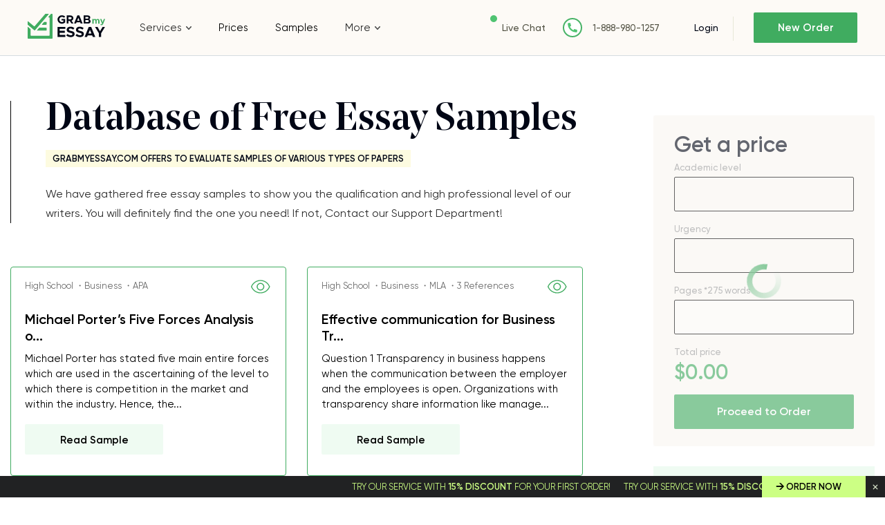

--- FILE ---
content_type: text/html; charset=UTF-8
request_url: https://www.grabmyessay.com/samples/p/92
body_size: 16086
content:
<!DOCTYPE html>
<html lang="en" xml:lang="en" xmlns="http://www.w3.org/1999/xhtml">
<head>
    
    <link rel="preload" href="/assets/fonts/NoeDisplay-Medium.woff" as="font" crossorigin="anonymous">
    
    <title>Free Essay Samples, Research Paper Outlines and Titles | GrabMyEssay - Page 92</title>
    <meta http-equiv="content-type" content="text/html; charset=utf-8" />
    <meta content="Collection of 10k+ free essay samples, outlines, and titles for students. Choose research paper, essay examples on any topic and subject, and improve your academic success! - Page 92" name="description" />    
    <link rel="canonical" href="https://www.grabmyessay.com/samples" />

            <link rel="prev" href="https://www.grabmyessay.com/samples/p/91" />
            <link rel="next" href="https://www.grabmyessay.com/samples/p/93" />
    
<style>@font-face{font-display:swap;font-family:Neo Display;font-weight:500;src:url(/assets/fonts/NoeDisplay-Medium.woff2?c998dd1a40bc63dabeca8a53913d3dc6) format("woff2"),url(/assets/fonts/NoeDisplay-Medium.woff?bbe334acbe30335c71389cdce10cca1c) format("woff")}@font-face{font-display:swap;font-family:Noe Display;font-style:italic;font-weight:400;src:url(/assets/fonts/NoeDisplay-Italic.eot?f4b32c0c56c7b0cf8d12ae7c27e4f1db);src:url(/assets/fonts/NoeDisplay-Italic.eot?f4b32c0c56c7b0cf8d12ae7c27e4f1db?#iefix) format("embedded-opentype"),url(/assets/fonts/NoeDisplay-Italic.woff2?00ff164db3ba3202d7b2f2c661654656) format("woff2"),url(/assets/fonts/NoeDisplay-Italic.woff?ea504bf1826159a8273d16925b1fbed2) format("woff"),url(/assets/fonts/NoeDisplay-Italic.ttf?5391767187c0f4db430a896d96a24e7f) format("truetype"),url(/assets/fonts/NoeDisplay-Italic.svg?71dd1f7376d3e4b5497873973d6269ba#NoeDisplay-Italic) format("svg")}@font-face{font-display:swap;font-family:Gilroy;font-weight:400;src:url(/assets/fonts/Gilroy-Regular.woff2?28dd018f86b4e9725fff85ab3e75a8f6) format("woff2"),url(/assets/fonts/Gilroy-Regular.woff?63ae8adb729861d41ce9d9c59e4ac77c) format("woff")}@font-face{font-display:swap;font-family:Gilroy;font-weight:300;src:url(/assets/fonts/Gilroy-Light.woff2?11f9585309311f01ea0b572817df7258) format("woff2"),url(/assets/fonts/Gilroy-Light.woff?aa16b84142b7870241cf7cf2f664a418) format("woff")}@font-face{font-display:swap;font-family:Gilroy;font-weight:500;src:url(/assets/fonts/Gilroy-Medium.woff2?08459a3d6c554604f67ebdc9983e73a2) format("woff2"),url(/assets/fonts/Gilroy-Medium.woff?76bf39fd855e9b097357647b04630b8b) format("woff")}@font-face{font-display:swap;font-family:Gilroy;font-style:italic;font-weight:500;src:url(/assets/fonts/Gilroy-MediumItalic.eot?19e106db47a78a5ec187717aeca8d4e8);src:url(/assets/fonts/Gilroy-MediumItalic.eot?19e106db47a78a5ec187717aeca8d4e8?#iefix) format("embedded-opentype"),url(/assets/fonts/Gilroy-MediumItalic.woff2?ff53604cd25043da19baf64f4bc2cecf) format("woff2"),url(/assets/fonts/Gilroy-MediumItalic.woff?d323d90d4ea96819951a9f4a928ba609) format("woff"),url(/assets/fonts/Gilroy-MediumItalic.ttf?e55facbdb0d0a286325ef43f2480eb07) format("truetype"),url(/assets/fonts/Gilroy-MediumItalic.svg?b4da4b78787c565a8d7a4291bf23b66c#Gilroy-MediumItalic) format("svg")}@font-face{font-display:swap;font-family:Gilroy;font-style:normal;font-weight:600;src:url(/assets/fonts/Gilroy-SemiBold.eot?067c3569eb8ccfd17606fa5cd515b8b6);src:url(/assets/fonts/Gilroy-SemiBold.eot?067c3569eb8ccfd17606fa5cd515b8b6?#iefix) format("embedded-opentype"),url(/assets/fonts/Gilroy-SemiBold.woff2?70561b455050e2a7e73ef03317b79160) format("woff2"),url(/assets/fonts/Gilroy-SemiBold.woff?b53159dea9c94f832f8033fd58a97eb4) format("woff"),url(/assets/fonts/Gilroy-SemiBold.ttf?c8d1f52f19f78071b503f8d11acd9cc1) format("truetype"),url(/assets/fonts/Gilroy-SemiBold.svg?07e85cfe6434329ae3335b4ab13dd7ef#Gilroy-SemiBold) format("svg")}#cookie_tip{display:none}*{margin:0;padding:0}*,:after,:before{box-sizing:border-box}img{max-width:100%;-o-object-fit:contain;object-fit:contain}ol,ul{list-style:none}button{-webkit-appearance:none;-moz-appearance:none;appearance:none;background:none 0 0;border:none;color:inherit;font:inherit;outline:0}button,select{cursor:pointer}select{background:#fffdfb url(/assets/img/triangle-bottom.svg?ec4a2b29f2eddcdc1cee17cf32fe8592) 95% 50% no-repeat!important;border:1px solid #000;border-radius:2px;color:#2c2c2c;font-size:15px;line-height:23px;overflow:hidden;padding:13px 40px 12px 15px;text-overflow:ellipsis;white-space:nowrap;width:100%}input,select,textarea{-webkit-appearance:none;-moz-appearance:none;appearance:none;background:none 0 0;border-radius:0;outline:0}input[type=checkbox],input[type=radio]{opacity:0;visibility:hidden}article,aside,main,nav,section{display:block}body{color:#2c2c2c;font-family:Gilroy,Arial,sans-serif;font-size:15px}.f_group{font-weight:500;margin-bottom:25px}.f_group input,.f_group textarea{background:#fffdfb;border:1px solid #000;border-radius:2px;color:#2c2c2c;font-family:Gilroy,Arial,sans-serif;font-size:15px;font-weight:400;height:50px;padding:0 15px;transition:border-color .3s;width:100%}.hidden{display:none!important}a{color:#40ac60;text-decoration:none}a:hover{text-decoration:underline}.layout{display:flex;flex-direction:column}.layout__header{flex:none;height:80px}.layout__body{display:flex;flex:1 0 auto;flex-direction:column}.layout__footer{flex:none}@media (min-width:1024px){.layout__content{flex-flow:row nowrap}.layout__side{width:280px}}@media (min-width:768px) and (max-width:1224px){.layout .layout__header{height:130px}}.label-icon{position:relative}.label-icon:before{background:url(/assets/img/best-icon.svg?47f339a53fc66448eedfc6d5d4a546a0) 50% 50% no-repeat;content:"";height:15px;margin-right:4px;top:3px;width:15px}.bg-blue,.label-icon:before{display:inline-block;position:relative}.bg-blue{background:#ebf7f7}.bg-blue,.bg-pink{color:#2c2c2c;font-size:13px;font-weight:600;line-height:16px;padding:6px 26px 4px 15px;text-transform:uppercase;z-index:1}.bg-pink{background:#fdfbe0;display:inline-block;font-family:Gilroy,Arial,sans-serif;position:relative}h1,h2,h3,h4,h5,h6{color:#000615;font-family:Neo Display,Arial,sans-serif;font-size:64px;font-weight:500}h1{font-size:28px}@media (min-width:768px){h1{font-size:45px}}@media (min-width:1024px){h1{font-size:64px}}h2{font-size:35px}@media (min-width:768px){h2{font-size:50px}}@media (min-width:1024px){h2{font-size:56px}}h3{font-size:28px}@media (min-width:768px){h3{font-size:38px}}@media (min-width:1024px){h3{font-size:44px}}h4{font-size:24px}@media (min-width:768px){h4{font-size:28px}}@media (min-width:1024px){h4{font-size:38px}}h5{font-size:22px}@media (min-width:768px){h5{font-size:26px}}@media (min-width:1024px){h5{font-size:34px}}h6{font-size:18px}@media (min-width:768px){h6{font-size:22px}}@media (min-width:1024px){h6{font-size:20px}}.container{margin:auto;max-width:1374px;padding:0 15px;width:100%}.container--fluit{max-width:100%;padding:0}.button{background:#40ac60;border:none;border-radius:2px;color:#fff!important;cursor:pointer;display:inline-block;font-family:Gilroy,Arial,sans-serif;font-size:16px;font-weight:600;height:50px;line-height:50px;text-align:center;text-decoration:none;transition:all .3s ease-out;white-space:nowrap}.button:hover{background:#5cc97d;text-decoration:none}.button--dark{background:#212223;box-shadow:0 2px 11px 0 rgba(0,0,0,.14),0 3px 1px -2px rgba(0,0,0,.12);color:#fff!important}.button--light{background:#fff;border:1px solid #212223;box-shadow:none;color:#212223!important}.button--light:hover{background:#ebf8ee}.f_group.currency .currency_check{background:#fffdfb;border:1px solid #000;border-radius:2px;flex-wrap:nowrap;padding:5px;width:100%}.f_group.currency .currency_check input{display:none}.f_group.currency .currency_check input:checked+label{background:#ddf0e2;color:#2c2c2c}.f_group.currency .currency_check label{border-radius:2px;color:#2c2c2c;cursor:pointer;float:left;line-height:19px;padding:9px 5px 10px;position:relative;text-align:center;width:20%}.f_group.currency .currency_check label:hover{color:#40ac60}.header{background:#fdfaf6;border-bottom:1px solid #d5dbe0;left:0;position:fixed;right:0;top:0;z-index:1000}.header__wrapper{align-items:center;display:flex;flex-wrap:wrap;justify-content:space-between;min-height:80px;padding:9px 15px 0;width:100%}.header__logo{order:1}.header__nav{display:flex;justify-content:center;order:5}.header__relations{order:3;padding-top:3px;width:90%}.header__cabinet,.header__enter{order:2}.header__button{display:inline-block;height:18px;margin-top:3px;order:4;position:relative;width:23px}.header__button:after,.header__button:before{background:#515142;content:"";height:2px;position:absolute;width:100%}.header__button:before{left:0;top:0}.header__button:after{bottom:0;right:0}.header__button--close:before{top:8px;transform:rotate(45deg)}.header__button--close:after{bottom:8px;transform:rotate(-45deg)}.header__button--close .header__button-line{display:none}.header__button-line{background:#515142;height:2px;position:absolute;right:0;top:8px;width:20px}@media (max-width:767px){.header__nav{background:#fdfaf6;left:0;position:absolute;right:0;top:80px;z-index:1}.header__nav--close{display:none}}@media (min-width:768px){.header__wrapper{padding:0 20px}.header__logo{order:1}.header__nav{background:#fdfaf6;bottom:-1px;display:block!important;left:0;order:4;position:absolute;right:0;transform:translateY(100%)}.header__relations{order:2;padding:0;width:auto}.header__cabinet,.header__enter{order:3}.header__button{display:none;order:5}}@media (min-width:768px) and (max-width:1224px){.header__wrapper{min-height:90px}.navigation>ul{padding:0 19px!important}.navigation>ul>li{padding:11px 0}}@media (min-width:1225px){.header__wrapper{padding:0 40px}.header__logo{order:1;width:13.47826%}.header__nav{flex-grow:1;flex-shrink:0;order:2;position:static;transform:translateY(0)}.header__relations{flex-shrink:0;margin-right:40px;order:3}.header__cabinet{flex-shrink:0;margin-right:18px;order:4}.header__enter{flex-shrink:0;margin-left:10px;order:4}.header__button{display:none;order:5}}@media (min-width:1440px){.header__relations{margin-right:112px}}.logo img{width:86px}@media (min-width:768px){.logo img{width:auto}.navigation>ul{display:flex;list-style:none;margin:0;padding:0}.navigation li{position:relative}.navigation li:hover>ul{display:block}.navigation li.drop_list:hover>i,.navigation li.drop_list:hover>span:after{transform:rotate(0)}.navigation li:last-child{margin-right:0}.navigation li a{color:#000;text-decoration:none;transition:all .3s}.navigation li a:hover{text-decoration:underline}.navigation li{margin-right:41px;padding:31px 0}.navigation li.drop_list{align-items:center;display:flex}.navigation li.drop_list i{background:url(/assets/img/toparrow.svg?16d70abbb0d1063acf7eb479b61aeada) 50% 50% no-repeat;content:"";display:inline-block;flex-shrink:0;height:5px;margin-left:6px;order:1;transform:rotate(180deg);transition:transform .3s ease-out;width:8px}.navigation li ul{background:#fff;border-left:1px solid #000;bottom:-1px;display:none;left:0;list-style:none;padding:15px 6px;position:absolute;transform:translateY(100%);width:250px}.navigation li ul li{border-radius:4px;margin-right:0;padding:10px}.navigation li ul li:hover{background:#ebf6f2}.navigation li.drop_list:first-child{position:static}.navigation li ul ul{background:#ebf6f2;border:0;bottom:auto;left:97%;min-height:100%;top:0;transform:none;width:250px}.navigation li a{word-break:break-word}}@media (max-width:767px){.navigation{text-align:center;width:100%}.navigation li,.navigation li.drop_list{border-top:1px solid #e7e7d8;padding:9px 0;transition:all .3s ease;width:100%}.navigation li.drop_list i{background:url(/assets/img/toparrow.svg?16d70abbb0d1063acf7eb479b61aeada) 50% 50% no-repeat;content:"";cursor:pointer;display:inline-block;height:20px;margin-left:6px;transform:rotate(180deg);transition:transform .3s ease-out;width:20px}.navigation li.drop_list i.open{transform:rotate(0)}.navigation li.drop_list{margin-top:-1px}.navigation li.drop_list:hover{background:0 0}.navigation a,.navigation span{align-items:center;color:#000615;display:inline-flex;font-size:16px;justify-content:center;line-height:19px;text-decoration:none}.navigation span{position:relative}.navigation li.drop_list ul{border-top:1px solid #e7e7d8}.navigation li.drop_list>a:after,.navigation li.drop_list>span:after{background:url(/assets/img/toparrow.svg?16d70abbb0d1063acf7eb479b61aeada) 50% 50% no-repeat;content:"";display:inline-block;display:none;height:5px;margin-left:6px;transform:rotate(180deg);transition:transform .3s ease-out;width:8px}.navigation li.drop_list>a,.navigation li.drop_list>span{padding-bottom:0}.navigation ul ul{display:none;margin-top:9px}.navigation li.drop_list:last-child ul{flex-direction:column}.navigation li,.navigation li.drop_list:last-child ul li{margin:0!important}.navigation li.drop_list:last-child{padding:0!important}.navigation li.drop_list:last-child ul li{padding:9px 0}.navigation li.drop_list{align-items:center;display:flex;flex-wrap:wrap;justify-content:center}.navigation li.drop_list>i{order:2}.navigation li.drop_list>a,.navigation li.drop_list>span{order:1}.navigation li.drop_list ul{flex:0 100%;order:3}}@media (min-width:1024px){.navigation li{margin-right:39px}}@media (min-width:768px) and (max-width:1224px){.navigation li a,.navigation li span{font-size:14px;font-weight:500}}@media (max-width:1024px){.navigation li,.navigation li.drop_list:last-child ul li{margin-right:25px}.navigation li ul li:hover{background:0 0}}.relations,.relations__item{align-items:center;display:flex}.relations__item{margin-right:14px;white-space:nowrap}.relations__item:last-child{margin-right:0}.relations__item--chat:before{background:#4fc371;border-radius:50%;content:"";display:inline-block;height:10px;margin-right:10px;position:relative;top:0;vertical-align:middle;width:10px}.relations__item--phone:before{background:url(/assets/img/phone-fill.svg?9de85daacf7659268e7fb01849b8ed63) 50% 50% no-repeat;content:"";display:inline-block;height:28px;margin-right:1px;vertical-align:middle;width:28px}.relations__link{color:#515142;font-size:13px;font-weight:500;text-decoration:none;white-space:nowrap}.relations__link.fz14{font-size:14px}@media (min-width:768px){.relations__item{margin-right:25px}.relations__item--chat:before{background:#4fc371;border-radius:50%;content:"";display:inline-block;height:10px;margin-right:7px;position:relative;top:-13px;vertical-align:middle;width:10px}.relations__item--phone:before{background:#fff url(/assets/img/phone-fill.svg?9de85daacf7659268e7fb01849b8ed63) 50% 50% no-repeat;border:2px solid #48b367;border-radius:50%;height:28px;margin-right:15px;width:28px}}.enter{align-items:center;display:flex;justify-content:flex-start}.enter__login{color:#000615;font-weight:500;line-height:16px;margin-right:29px;position:relative;white-space:nowrap}.enter__login,.enter__order{font-size:14px;text-decoration:none}.enter__order{background:#40ac60;border-radius:2px;box-sizing:border-box;color:#fff;display:block;font-weight:600;height:35px;line-height:35px;text-align:center;transition:all .3s ease;width:108px}.enter__order:hover{background:#5cc97d}@media (min-width:768px){.enter__order{height:44px;line-height:44px;width:130px}}@media (min-width:1024px){.enter__login{margin-right:29px;padding-right:22px}.enter__login:after{background:#e7e7d8;content:"";height:35px;position:absolute;right:0;top:-8px;width:1px}.enter__order{border-radius:2px;font-size:15px;height:44px;line-height:44px;width:150px}}.calculator{background:#fdfaf6;margin-bottom:139px;padding-top:88px}.calculator__caption{position:relative}.calculator__title{font-family:Neo Display,Arial,sans-serif;font-size:35px;font-weight:500;line-height:40px;margin-bottom:16px;max-width:200px}.calculator__subtitle,.calculator__title{color:#000615;position:relative;z-index:1}.calculator__subtitle{font-family:Gilroy,Arial,sans-serif;font-size:17px;font-weight:300;line-height:29px;max-width:170px;padding-bottom:48px}.calculator__img{background-size:cover!important;bottom:0;height:238px;position:absolute;right:-39px;width:204px}.calculator__checkbox{margin-bottom:36px;position:relative}.calculator__checkbox .calculator__input{height:0;left:0;opacity:0;position:absolute;top:0;width:0}.calculator__checkbox .calculator__input:disabled~.calculator__check,.calculator__checkbox .calculator__input:disabled~.calculator__text,.price__checkbox .price__checkbox-input:disabled~.calculator__check,.price__checkbox .price__checkbox-input:disabled~.price__checkbox-label{cursor:default;opacity:.5}.calculator__checkbox .calculator__input:checked+.calculator__check:before{display:block}.calculator__checkbox .calculator__check{background:#fffdfb;border:1px solid #000;border-radius:2px;cursor:pointer;display:inline-block;height:20px;margin-right:6px;position:relative;vertical-align:middle;width:20px}.calculator__checkbox .calculator__check:before{background:url(/assets/img/checkarrow.svg?07fc97e2ac7c446a68acf661c6c062e7) 50% 50% no-repeat;bottom:0;content:"";display:none;left:1px;position:absolute;right:0;top:0}.calculator__checkbox .calculator__text{display:inline-block;font-size:14px;vertical-align:middle}.calculator__checkbox .calculator__text span{color:#40ac60;font-weight:700}.calculator__form{background:#fff;margin:0 -15px;padding:21px 15px 0}.calculator__field{color:#999;display:inline-block;font-size:13px;line-height:1;margin-bottom:25px;vertical-align:middle;width:100%}.calculator__total{color:#40ac60;font-size:30px;font-weight:700;line-height:1}.calculator__field.pages .info-counter,.calculator__label{position:relative;top:-9px}.calculator__button{max-width:260px;width:100%}.calculator__box{display:flex;flex-direction:column}.calculator__box:last-child .calculator__field:first-child{order:2}.calculator__box:last-child .calculator__field:last-child{order:1}@media (min-width:480px){.calculator__subtitle,.calculator__title{max-width:inherit}.calculator__box{flex-flow:row wrap;justify-content:flex-start}.calculator__box:last-child .calculator__field:first-child{order:1}.calculator__box:last-child .calculator__field:last-child{order:2}.calculator__field{margin-bottom:34px;max-width:290px;padding-right:30px;width:50%}}@media (min-width:768px){.calculator{margin-bottom:110px;padding-bottom:26px;padding-top:71px}.calculator__title{font-size:50px;margin-bottom:25px;margin-right:26px}.calculator__subtitle{color:#000615;font-size:25px;font-weight:300;line-height:31px;margin-bottom:71px;padding:0}.calculator__img{bottom:auto;height:513px;right:-183px;top:109px;width:441px}.calculator__form{background:0 0;margin:0;max-width:600px;padding:0}}@media (min-width:768px) and (max-width:1224px){.calculator__wrapper{padding:0 25px}}@media (min-width:1024px){.calculator{margin-bottom:60px;padding-bottom:63px;padding-top:71px}.calculator__title{font-size:56px;line-height:1em;margin-bottom:17px}.calculator__subtitle{font-size:27px;margin-bottom:65px}.calculator__img{height:585px;right:-18%;top:-35px;width:500px}.calculator__form{max-width:850px}.calculator__field{width:33.3333333333%}}@media (min-width:1140px){.calculator__img{right:-10%}}.advantages{margin-bottom:65px}.advantages__wrap{display:flex;flex-flow:row wrap;justify-content:space-between}.advantages__side{margin-bottom:26px;padding:0 30px 0 20px;position:relative;width:100%}.advantages__side:after,.advantages__side:before{content:"";position:absolute}.advantages__side:before{background:url(/assets/img/welcome.png?337ebcc0dc7923fa1cf24a095c425c12) 50% 50% no-repeat;background-size:129px 121px;height:121px;left:-25px;top:-80px;width:129px}.advantages__side .advantages__label{margin-bottom:12px}.advantages__list{text-align:left}.advantages__item{border-bottom:1px solid #d9d9d9;color:#2c2c2c;font-size:15px;line-height:27px;padding:21px 0}.advantages__item:last-child{border-bottom:none;border-right:none}.advantages__content{padding:0 10px;position:relative;text-align:left;width:100%}.advantages__content .advantages__label{margin-bottom:20px}.advantages__title{color:#000615;font-family:Neo Display,Arial,sans-serif;font-size:28px;line-height:38px;margin-bottom:20px;text-align:left}.advantages__text{color:#2c2c2c;font-size:16px;line-height:28px;margin-bottom:40px}.advantages__button{width:260px}@media (min-width:480px){.advantages__side:before{left:50%;top:-81px;transform:translateX(-50%)}.advantages__side:after{background:#000;bottom:0;height:1px;left:50%;transform:translateX(-50%);width:20px}.advantages__side .advantages__label{left:50%;margin-bottom:43px;position:relative;transform:translateX(-50%)}.advantages__list{display:flex;margin-bottom:20px}.advantages__item{border-bottom:0;padding:9px 18px;position:relative}.advantages__item:after{background:#d9d9d9;bottom:0;content:"";height:100%;position:absolute;right:0;top:0;width:1px}}@media (min-width:768px){.advantages{display:flex;margin-bottom:70px;padding:40px 0 20px;text-align:left}.advantages__wrap{padding:0}.advantages__title{font-size:45px;line-height:52px;margin-bottom:16px;padding:0}.advantages__text{margin-bottom:30px;padding:0}.advantages__label{text-align:center}.advantages__list{display:flex;flex-flow:row wrap;justify-content:space-between;margin-bottom:44px;padding:0 10px}.advantages__item{width:33.3333333333%}.advantages__item:last-child:after{display:none}.advantages__side{margin-bottom:80px;padding:0}.advantages__content,.advantages__side{display:inline-block;position:relative;vertical-align:top}.advantages__content{padding:0 28px}.advantages__content .advantages__label{padding:4px 14px 4px 9px;position:absolute;right:0;top:-11px}}@media (min-width:1200px){.advantages{margin-bottom:110px}.advantages__side{margin:0;padding:28px 0 0 60px;width:30.20833%}.advantages__side:before{left:53px;top:-51px}.advantages__side:after{height:100%;left:auto;right:-1px;transform:none;width:1px}.advantages__side .advantages__label{left:auto;margin-bottom:13px;transform:none}.advantages__list{display:block;margin:0;padding:0 0 0 15px;width:275px}.advantages__item{border-bottom:1px solid #d9d9d9;border-right:none;padding:19px 0;width:auto}.advantages__item:first-child{padding:19px 0 23px}.advantages__item:last-child{border-bottom:none}.advantages__item:after{display:none}.advantages__content{margin-bottom:6px;padding:26px 0 0 47px;width:69.64286%}.advantages__content .advantages__label{top:43px}.advantages__title{font-size:64px;line-height:68px;margin-bottom:47px}.advantages__text{margin-bottom:48px;width:86.93694%}}.clearfix:after{clear:both;content:"";display:block}.calculator__field.f_group.resume-level{display:none}.home-calculator.loading{position:relative}.home-calculator.loading:before{background:#f8f8f8;bottom:0;content:"";display:block;left:0;opacity:.4;position:absolute;right:0;top:0;z-index:10}.home-calculator.loading:after{--_m:conic-gradient(#0000 10%,#000),linear-gradient(#000 0 0) content-box;animation:l3 1s linear infinite;aspect-ratio:1;background:#40ac60;border-radius:50%;content:"";display:block;height:50px;left:calc(50% - 25px);-webkit-mask:var(--_m);mask:var(--_m);-webkit-mask-composite:source-out;mask-composite:subtract;padding:8px;position:absolute;top:calc(50% - 25px);width:50px}@keyframes l3{to{transform:rotate(1turn)}}.getaprice__input.f_select{height:50px}.home-calculator.loading .calculator__field:not(.total_price) .calculator__item:not(.spin_edit_wrapper),.home-calculator.loading .getaprice__field:not(.pages) .getaprice__input{border:1px solid #000;border-radius:2px;height:50px}</style>
<link href="/assets/css/styles.css?id=c9776627eead6d395af9" rel="stylesheet" type="text/css" /><meta property="og:title" content="Free Essay Samples, Research Paper Outlines and Titles | GrabMyEssay" />
        <meta property="og:type" content="website">
        <meta property="og:url" content="https://www.grabmyessay.com/samples/p/92" />
                    <meta property="og:image" content="https://www.grabmyessay.com/assets/img/logo.svg" />
            <meta property="og:image:width" content="" />
            <meta property="og:image:height" content="" />
            <meta property="og:image:type" content="" />
                            <meta property="og:description" content="Collection of 10k+ free essay samples, outlines, and titles for students. Choose research paper, essay examples on any topic and subject, and improve your academic success!" />
                
        
        <meta name="twitter:card" content="summary_large_image">
        <meta property="twitter:domain" content="www.grabmyessay.com">
        <meta property="twitter:url" content="https://www.grabmyessay.com/samples/p/92">
        <meta name="twitter:title" content="Free Essay Samples, Research Paper Outlines and Titles | GrabMyEssay">
                    <meta property="twitter:description" content="Collection of 10k+ free essay samples, outlines, and titles for students. Choose research paper, essay examples on any topic and subject, and improve your academic success!" />
                            <meta property="twitter:image" content="https://www.grabmyessay.com/assets/img/logo.svg" />
            <!-- Global site tag (gtag.js) - Google Analytics -->
<script async src="https://www.googletagmanager.com/gtag/js?id=UA-57303325-1"></script>
<script>
  window.dataLayer = window.dataLayer || [];
  function gtag(){dataLayer.push(arguments);}
  gtag('js', new Date());

  gtag('config', 'UA-57303325-1');
</script>

<!-- Google tag (gtag.js) -->
<script async src="https://www.googletagmanager.com/gtag/js?id=G-6F2ZFGN0F3"></script>
<script>
  window.dataLayer = window.dataLayer || [];
  function gtag(){dataLayer.push(arguments);}
  gtag('js', new Date());

  gtag('config', 'G-6F2ZFGN0F3');
</script>
    
        <link rel="preload" href="/assets/img/content/logo.svg" as="image" >

    <meta name="viewport" content="width=device-width, initial-scale=1, maximum-scale=1, user-scalable=no">

    <link rel="apple-touch-icon" sizes="57x57" href="/assets/favicon/apple-icon-57x57.png">
    <link rel="apple-touch-icon" sizes="60x60" href="/assets/favicon/apple-icon-60x60.png">
    <link rel="apple-touch-icon" sizes="72x72" href="/assets/favicon/apple-icon-72x72.png">
    <link rel="apple-touch-icon" sizes="76x76" href="/assets/favicon/apple-icon-76x76.png">
    <link rel="apple-touch-icon" sizes="114x114" href="/assets/favicon/apple-icon-114x114.png">
    <link rel="apple-touch-icon" sizes="120x120" href="/assets/favicon/apple-icon-120x120.png">
    <link rel="apple-touch-icon" sizes="144x144" href="/assets/favicon/apple-icon-144x144.png">
    <link rel="apple-touch-icon" sizes="152x152" href="/assets/favicon/apple-icon-152x152.png">
    <link rel="apple-touch-icon" sizes="180x180" href="/assets/favicon/apple-icon-180x180.png">
    <link rel="icon" type="image/png" sizes="192x192" href="/assets/favicon/android-icon-192x192.png">
    <link rel="icon" type="image/png" sizes="32x32" href="/assets/favicon/favicon-32x32.png">
    <link rel="icon" type="image/png" sizes="96x96" href="/assets/favicon/favicon-96x96.png">
    <link rel="icon" type="image/png" sizes="16x16" href="/assets/favicon/favicon-16x16.png">
    <link rel="manifest" href="/assets/favicon/manifest.json">
    <meta name="msapplication-TileColor" content="#ffffff">
    <meta name="msapplication-TileImage" content="/assets/favicon/ms-icon-144x144.png">
    <meta name="theme-color" content="#ffffff">
    <script type="text/javascript">
  if (!Array.isArray(window.qbOptions)) {
    window.qbOptions = []
  }
  window.qbOptions.push({"baseUrl":"https://botsrv2.com","use":"MnyjZrgx5GEdv40x/a01M4EWRo8rxN9J7"});
</script>
<script type="text/javascript" src="https://static.botsrv2.com/website/js/widget2.88729a1c.min.js" integrity="sha384-/fy2iAlTAgU6cwAyhqR179ij/k5fceHmw6sdEW/ZlXyVwHuO7r5oSv3b1kaHceml" crossorigin="anonymous" defer data-no-minify="1"></script>

<script type="text/javascript">
    (function(c,l,a,r,i,t,y){
        c[a]=c[a]||function(){(c[a].q=c[a].q||[]).push(arguments)};
        t=l.createElement(r);t.async=1;t.src="https://www.clarity.ms/tag/"+i;
        y=l.getElementsByTagName(r)[0];y.parentNode.insertBefore(t,y);
    })(window, document, "clarity", "script", "kgogmb05yb");
</script> 

</head>
<body class="">
 


    <div class="cookies --hide" id="cookie_tip" style="display: none;">
      <div class="cookies__wrapper">
          <p>Tapping to Agree I hereby consent to the use of cookies, confirm that I have read <a href="/cookie-policy">Cookie Policy</a> and allow this website to collect and process my personal data in a safe and secure way</p>
          <a class="cookies__button button button--dark" id="allow-cookie">Agree</a>
      </div>
    </div>
    
    <div class="layout">
            <div class="layout__header">
            <header class="header">
                                <div class="header__wrapper container container--fluit">
                    <div class="header__logo">
                        <div class="logo">
                                                            <a class="logo__link" href="/"><img src="/assets/img/content/logo.svg" alt="logo" width="113" height="36"></a>
                                                    </div>
                    </div>
                    <div class="header__nav header__nav--close">
                        <div class="navigation">
                            <nav class="navigation__list">
                        <div class="drop_list">
                                    <span>Services</span>
                                <i></i>
                <nav>
                                                                        <div class="drop_list">
                                                                    <a href="https://www.grabmyessay.com/custom-essay">Custom Essay</a>
                                                                <i></i>
                                <nav>
                                                                                                                        <a href="https://www.grabmyessay.com/essay-writers-for-hire">Essay Writers for Hire</a>
                                                                                                                                                                <a href="https://www.grabmyessay.com/pay-for-essay">Pay For Essays</a>
                                                                                                                                                                <a href="https://www.grabmyessay.com/plagiarism-free-essays">Plagiarism Free Essays</a>
                                                                                                                                                                <a href="https://www.grabmyessay.com/business-essay-writing-service">Business Essay Writing Service</a>
                                                                                                                                                                <a href="https://www.grabmyessay.com/scholarship-essay-writing-service">Scholarship Essay Writing</a>
                                                                                                                                                                <a href="https://www.grabmyessay.com/masters-essay-writing-service">Masters Essay Writing Service</a>
                                                                                                                                                                <a href="https://www.grabmyessay.com/essay-editing-service">Essay Editing</a>
                                                                                                                                                                <a href="https://www.grabmyessay.com/persuasive-essay-writing-service">Persuasive Essay Writing Service</a>
                                                                                                            </nav>
                            </div>
                                                                                                <div class="drop_list">
                                                                    <a href="https://www.grabmyessay.com/admission-services">Admission Essay</a>
                                                                <i></i>
                                <nav>
                                                                                                                        <a href="https://www.grabmyessay.com/making-personal-statement">Personal Statement Writing Service</a>
                                                                                                            </nav>
                            </div>
                                                                                                                                <a href="https://www.grabmyessay.com/college-paper">College Paper Writing</a>
                                                                                                                                                            <a href="https://www.grabmyessay.com/coursework-writing-help">Coursework Writing</a>
                                                                                                                            <div class="drop_list">
                                                                    <a href="https://www.grabmyessay.com/dissertation-writing">Dissertation Writing</a>
                                                                <i></i>
                                <nav>
                                                                                                                        <a href="https://www.grabmyessay.com/dissertation-editing-service">Dissertation Editing</a>
                                                                                                                                                                <a href="https://www.grabmyessay.com/write-my-dissertation">Write My Dissertation</a>
                                                                                                            </nav>
                            </div>
                                                                                                                                <a href="https://www.grabmyessay.com/essays-for-sale">Essays for Sale</a>
                                                                                                                            <div class="drop_list">
                                                                    <a href="https://www.grabmyessay.com/research-papers">Research Papers Writing</a>
                                                                <i></i>
                                <nav>
                                                                                                                        <a href="https://www.grabmyessay.com/buy-a-research-paper">Buy Research Paper</a>
                                                                                                                                                                <a href="https://www.grabmyessay.com/research-paper-assistance">Research Paper Help</a>
                                                                                                                                                                <a href="https://www.grabmyessay.com/pay-for-research-paper">Pay For Research Paper</a>
                                                                                                                                                                <a href="https://www.grabmyessay.com/write-my-research-paper">Write My Research Paper</a>
                                                                                                                                                                <a href="https://www.grabmyessay.com/research-paper-editing-service">Research Paper Editing</a>
                                                                                                                                                                <a href="https://www.grabmyessay.com/write-my-philosophy-research-paper">Write My Philosophy Research Paper</a>
                                                                                                            </nav>
                            </div>
                                                                                                <div class="drop_list">
                                                                    <a href="https://www.grabmyessay.com/assignment-writing-services">Assignment Writing Services</a>
                                                                <i></i>
                                <nav>
                                                                                                                        <a href="https://www.grabmyessay.com/write-my-assignment">Write My Assignment</a>
                                                                                                            </nav>
                            </div>
                                                            </nav>
            </div>
                                                <a href="https://www.grabmyessay.com/prices">Prices</a>
                                                            <a href="https://www.grabmyessay.com/samples">Samples</a>
                                            <div class="drop_list">
                                    <span>More</span>
                                <i></i>
                <nav>
                                                                                                        <a href="https://www.grabmyessay.com/conclusion-generator">Conclusion Generator</a>
                                                                                                                                                            <a href="https://www.grabmyessay.com/paraphrasing-tool">Paraphrasing Tool</a>
                                                                                                                                                            <a href="https://www.grabmyessay.com/essay-maker">Essay Maker</a>
                                                                                                                                                            <a href="https://www.grabmyessay.com/extras">Extras</a>
                                                                                                                                                            <a href="https://www.grabmyessay.com/faq">FAQ</a>
                                                                                                                                                            <a href="https://www.grabmyessay.com/testimonials">Testimonials</a>
                                                                                                                                                            <a href="https://www.grabmyessay.com/blog">Blog</a>
                                                                                                                                                            <a href="https://www.grabmyessay.com/contacts">Contact us</a>
                                                                                                                                                            <a href="https://www.grabmyessay.com/how-it-works">How It Works</a>
                                                                                                                                                            <a href="https://www.grabmyessay.com/about-us">About us</a>
                                                                                                                                                            <a href="https://www.grabmyessay.com/discounts">Discounts</a>
                                                                                        </nav>
            </div>
            </nav>                        </div>
                    </div>
                    <div class="header__relations">
                        <div class="relations">
                            <div class="relations__item relations__item--chat">
                                <a class="relations__link fz14 callchat" href="#">Live Chat</a>
                                                            </div>
                            <div class="relations__item relations__item--phone">
                                <a class="relations__link" href="tel:1-888-980-1257">1-888-980-1257</a>
                            </div>
                        </div>
                    </div>
    
                    <div class="header__enter" id="header_menu">
                        <div class="enter">
                            <div class="enter__item"><a class="enter__login" href="https://www.grabmyessay.com/account/login" data-test="signIn">Login</a></div>
                            <div class="enter__item"><a class="enter__order" href="https://www.grabmyessay.com/order">New Order</a></div>
                        </div>
                    </div>
                    <a class="header__button" href="#"><span class="header__button-line"></span></a>
                </div>
            </header>
        </div>
    
<div class="layout__body">
    <div class="layout__content">
        <main class="layout__main">

            <!-- box-->
                            <div class="box">
                    <div class="box__content">
                        <div class="samples">
  <div class="samples__header">
    <h1 class="samples__title">Database of Free Essay Samples</h1>
    <div class="samples__label">GRABMYESSAY.COM OFFERS TO EVALUATE SAMPLES OF VARIOUS TYPES OF PAPERS</div>
    <div class="samples__text">We have gathered free essay samples to show you the qualification and high professional level of our writers. You will definitely find the one you need! If not, Contact our Support Department!</div>
  </div>
        <div class="samples__list">
            <div class="samples__wrapper">
            <div class="samples__item">
                <div class="samples__info">
                    <div class="samples__info-text">
                        High School
                        ・Business
                        ・APA
                        
                    </div>
                    <div class="samples__info-eye"></div>
                </div>
                <div class="samples__name" data-test="sample-name">Michael Porter’s Five Forces Analysis o...</div>
                <div class="samples__description">Michael Porter has stated five main entire forces which are used in the ascertaining of the level to which there is competition in the market and within the industry. Hence, the...</div>
                <a href="https://www.grabmyessay.com/samples/michael-porters-five-forces-analysis-of-market-competition" class="samples__button button">Read Sample</a>
            </div>
        </div>
            <div class="samples__wrapper">
            <div class="samples__item">
                <div class="samples__info">
                    <div class="samples__info-text">
                        High School
                        ・Business
                        ・MLA
                        ・3 References
                    </div>
                    <div class="samples__info-eye"></div>
                </div>
                <div class="samples__name" data-test="sample-name">Effective communication for Business Tr...</div>
                <div class="samples__description">Question 1

Transparency in business happens when the communication between the employer and the employees is open. Organizations with transparency share information like manage...</div>
                <a href="https://www.grabmyessay.com/samples/effective-communication-for-business-transparency" class="samples__button button">Read Sample</a>
            </div>
        </div>
            <div class="samples__wrapper">
            <div class="samples__item">
                <div class="samples__info">
                    <div class="samples__info-text">
                        High School
                        ・Business
                        ・APA
                        ・2 References
                    </div>
                    <div class="samples__info-eye"></div>
                </div>
                <div class="samples__name" data-test="sample-name">Credit and Debit of accounts</div>
                <div class="samples__description">The business transactions are taken down in two columns; the credit is on the right-hand side, while the debit is on the left-hand side. A debit record means that the firm&#39;s...</div>
                <a href="https://www.grabmyessay.com/samples/credit-and-debit-of-accounts" class="samples__button button">Read Sample</a>
            </div>
        </div>
            <div class="samples__wrapper">
            <div class="samples__item">
                <div class="samples__info">
                    <div class="samples__info-text">
                        High School
                        ・Business
                        ・MLA
                        
                    </div>
                    <div class="samples__info-eye"></div>
                </div>
                <div class="samples__name" data-test="sample-name">Proper Business plans for success</div>
                <div class="samples__description">Business is one of the most essential factors of any current economy. Getting into a business as a newling is not trivial since it calls for some strategic and skillful plans to...</div>
                <a href="https://www.grabmyessay.com/samples/proper-business-plans-for-success" class="samples__button button">Read Sample</a>
            </div>
        </div>
            <div class="samples__wrapper">
            <div class="samples__item">
                <div class="samples__info">
                    <div class="samples__info-text">
                        High School
                        ・Business
                        ・APA
                        ・5 References
                    </div>
                    <div class="samples__info-eye"></div>
                </div>
                <div class="samples__name" data-test="sample-name">Dubai and Western Culture</div>
                <div class="samples__description">The economy of Dubai and the UAE are primarily establishment on oil and natural gas revenue. Both places have been classified in the top ten countries with biggest oil reserves ...</div>
                <a href="https://www.grabmyessay.com/samples/dubai-and-western-culture" class="samples__button button">Read Sample</a>
            </div>
        </div>
            <div class="samples__wrapper">
            <div class="samples__item">
                <div class="samples__info">
                    <div class="samples__info-text">
                        High School
                        ・Business
                        ・MLA
                        
                    </div>
                    <div class="samples__info-eye"></div>
                </div>
                <div class="samples__name" data-test="sample-name">Proper telephone manners</div>
                <div class="samples__description">Prior commencement, you examined the facilities or equipment, were pleased with how suitable the room layout was and how safe a working condition it would be.

You seemed a litt...</div>
                <a href="https://www.grabmyessay.com/samples/proper-telephone-manners" class="samples__button button">Read Sample</a>
            </div>
        </div>
            <div class="samples__wrapper">
            <div class="samples__item">
                <div class="samples__info">
                    <div class="samples__info-text">
                        High School
                        ・Business
                        ・APA
                        ・6 References
                    </div>
                    <div class="samples__info-eye"></div>
                </div>
                <div class="samples__name" data-test="sample-name">Business analysis of Chipotle Mexican G...</div>
                <div class="samples__description">The idea of business clients is highly influenced by the concepts of the media. Unfavourable media coverage can be a challenge to a company&#39;s standard and invariably cause a...</div>
                <a href="https://www.grabmyessay.com/samples/business-analysis-of-chipotle-mexican-grill-crisis" class="samples__button button">Read Sample</a>
            </div>
        </div>
            <div class="samples__wrapper">
            <div class="samples__item">
                <div class="samples__info">
                    <div class="samples__info-text">
                        High School
                        ・Business
                        ・APA
                        ・2 References
                    </div>
                    <div class="samples__info-eye"></div>
                </div>
                <div class="samples__name" data-test="sample-name">Business Law and Agency</div>
                <div class="samples__description">An agent is a person that has been hired to play the function or stand in for someone else in dealing with a third party. The person being represented is most times the principa...</div>
                <a href="https://www.grabmyessay.com/samples/business-law-and-agency" class="samples__button button">Read Sample</a>
            </div>
        </div>
            <div class="samples__wrapper">
            <div class="samples__item">
                <div class="samples__info">
                    <div class="samples__info-text">
                        Freshman (College 1st year)
                        ・Finance
                        ・APA
                        ・8 References
                    </div>
                    <div class="samples__info-eye"></div>
                </div>
                <div class="samples__name" data-test="sample-name">Social Responsibility of the Commonweal...</div>
                <div class="samples__description">This report targets to view how Commonwealth Bank of Australia receives social responsibility and to highlight CSR advantages and the merits of CSR to CBA&#39;s acts and brand i...</div>
                <a href="https://www.grabmyessay.com/samples/social-responsibility-of-the-commonwealth-bank-of-australia" class="samples__button button">Read Sample</a>
            </div>
        </div>
            <div class="samples__wrapper">
            <div class="samples__item">
                <div class="samples__info">
                    <div class="samples__info-text">
                        High School
                        ・Business
                        ・APA
                        
                    </div>
                    <div class="samples__info-eye"></div>
                </div>
                <div class="samples__name" data-test="sample-name">Entrepreneurship, Business analysis, an...</div>
                <div class="samples__description">Entrepreneurship is the process of igniting, building up, and managing a new establishment which is normally a small businesses aimed to be nurtured into a larger one. The peopl...</div>
                <a href="https://www.grabmyessay.com/samples/entrepreneurship-business-analysis-and-or-management" class="samples__button button">Read Sample</a>
            </div>
        </div>
    </div>
<div class="samples__pagination">
    <div class="pagination">
        <div class="pagination_list">
            <ul>
                <li class="pagination__item pagination-prev">
                                            <a class="pagination__arrow pagination__arrow--back" href="https://www.grabmyessay.com/samples/p/91" rel="prev" data-test="prev"></a>
                                    </li>
                
                                
                                                            <li class="pagination__item">
                            <a class="pagination__link" href="https://www.grabmyessay.com/samples">1</a>
                        </li>
                                                                                <li class="pagination__item">
                            <a class="pagination__link" href="https://www.grabmyessay.com/samples/p/78">78</a>
                        </li>
                                                                                <li class="pagination__item">
                            <a class="pagination__link" href="https://www.grabmyessay.com/samples/p/79">79</a>
                        </li>
                                                                                <li class="pagination__item">
                            <a class="pagination__link" href="https://www.grabmyessay.com/samples/p/80">80</a>
                        </li>
                                                                                <li class="pagination__item">
                            <a class="pagination__link" href="https://www.grabmyessay.com/samples/p/81">81</a>
                        </li>
                                                                                <li class="pagination__item">
                            <a class="pagination__link" href="https://www.grabmyessay.com/samples/p/82">82</a>
                        </li>
                                                                                <li class="pagination__item">
                            <a class="pagination__link" href="https://www.grabmyessay.com/samples/p/83">83</a>
                        </li>
                                                                                <li class="pagination__item">
                            <a class="pagination__link" href="https://www.grabmyessay.com/samples/p/84">84</a>
                        </li>
                                                                                <li class="pagination__item">
                            <a class="pagination__link" href="https://www.grabmyessay.com/samples/p/85">85</a>
                        </li>
                                                                                <li class="pagination__item">
                            <a class="pagination__link" href="https://www.grabmyessay.com/samples/p/86">86</a>
                        </li>
                                                                                <li class="pagination__item">
                            <a class="pagination__link" href="https://www.grabmyessay.com/samples/p/87">87</a>
                        </li>
                                                                                <li class="pagination__item">
                            <a class="pagination__link" href="https://www.grabmyessay.com/samples/p/88">88</a>
                        </li>
                                                                                <li class="pagination__item">
                            <a class="pagination__link" href="https://www.grabmyessay.com/samples/p/89">89</a>
                        </li>
                                                                                <li class="pagination__item">
                            <a class="pagination__link" href="https://www.grabmyessay.com/samples/p/90">90</a>
                        </li>
                                                                                <li class="pagination__item">
                            <a class="pagination__link" href="https://www.grabmyessay.com/samples/p/91">91</a>
                        </li>
                                                                                <li class="pagination__item active">
                            <span class="pagination__current">92</span>
                        </li>
                                                                                <li class="pagination__item">
                            <a class="pagination__link" href="https://www.grabmyessay.com/samples/p/93">93</a>
                        </li>
                                                                                <li class="pagination__item">
                            <a class="pagination__link" href="https://www.grabmyessay.com/samples/p/94">94</a>
                        </li>
                                                                                <li class="pagination__item">
                            <a class="pagination__link" href="https://www.grabmyessay.com/samples/p/95">95</a>
                        </li>
                                                                                <li class="pagination__item">
                            <a class="pagination__link" href="https://www.grabmyessay.com/samples/p/96">96</a>
                        </li>
                                                                                <li class="pagination__item">
                            <a class="pagination__link" href="https://www.grabmyessay.com/samples/p/97">97</a>
                        </li>
                                                                                <li class="pagination__item">
                            <a class="pagination__link" href="https://www.grabmyessay.com/samples/p/98">98</a>
                        </li>
                                                                                <li class="pagination__item">
                            <a class="pagination__link" href="https://www.grabmyessay.com/samples/p/99">99</a>
                        </li>
                                                                                <li class="pagination__item">
                            <a class="pagination__link" href="https://www.grabmyessay.com/samples/p/100">100</a>
                        </li>
                                                                                <li class="pagination__item">
                            <a class="pagination__link" href="https://www.grabmyessay.com/samples/p/101">101</a>
                        </li>
                                                                                <li class="pagination__item">
                            <a class="pagination__link" href="https://www.grabmyessay.com/samples/p/102">102</a>
                        </li>
                                                                                <li class="pagination__item">
                            <a class="pagination__link" href="https://www.grabmyessay.com/samples/p/103">103</a>
                        </li>
                                                                                <li class="pagination__item">
                            <a class="pagination__link" href="https://www.grabmyessay.com/samples/p/104">104</a>
                        </li>
                                                                                <li class="pagination__item">
                            <a class="pagination__link" href="https://www.grabmyessay.com/samples/p/105">105</a>
                        </li>
                                                                                <li class="pagination__item">
                            <a class="pagination__link" href="https://www.grabmyessay.com/samples/p/106">106</a>
                        </li>
                                                                                <li class="pagination__item">
                            <a class="pagination__link" href="https://www.grabmyessay.com/samples/p/249">249</a>
                        </li>
                                                    
                    <li class="pagination__item pagination-next">
                                                    <a class="pagination__arrow pagination__arrow--next" href="https://www.grabmyessay.com/samples/p/93" rel="next" data-test="next"></a>
                                            </li>
            </ul>
        </div>
    </div>
</div></div>
                    </div>
                    <div class="box__side">
                                                    <div class="sticky__side">
                                                     <!-- getaprice-->
<div class="box__side">
    <div class="getaprice home-calculator discount-calculator loading sidebar_calculator">
        <input id="discount_code" type="hidden" value="GME15OFF">
        <div class="getaprice__title">Get a price </div>
                <div class="getaprice__content">
          <div class="getaprice__field f_group academic-level">
            <div class="getaprice__label f_label">Academic level</div>
            <div class="getaprice__input f_select">
                <div class="f_select swift-select-wrapper academic-select-wrapper"></div>
            </div>
          </div>
          <div class="getaprice__field f_group urgency">
            <div class="getaprice__label f_label">Urgency</div>
            <div class="getaprice__input f_select">
                <div class="f_select swift-select-wrapper urgency-select-wrapper"></div>
            </div>
          </div>
          <div class="getaprice__field f_group pages">
            <div class="getaprice__label f_label">Pages <span class="info-counter" data-test="approximately">*275 words<span></div>
            <div class="getaprice__quantity spin_edit_wrapper">
              <input class="spinner" name="pages" data-test="pages-or-words"/>
            </div>
          </div>
          
          <div class="getaprice__field f_group">
            <div class="getaprice__label f_label">Total price</div>
            <div class="getaprice__total_wrapper">
                <div class="getaprice__total">
                    <span class="symbol">$</span>
                    <span class="total">0</span>
                    <span class="cent">.00</span>
                </div>
                <div class="getaprice__total_old">
                    <span class="symbol">$</span>
                    <span class="total">0</span>
                    <span class="cent">.00</span>
                </div>
                            </div>
          </div>
        </div>
        <div class="getaprice__action">
          <a class="getaprice__button button" href="https://www.grabmyessay.com/order" id="order_button" data-test="order-now">Proceed to Order</a>
        </div>
    </div>
</div>
<!-- end getaprice-->
<div class="box__side">
    <div class="recent">
        <div class="recent__title">Related Categories</div>
        <div class="faqs recent-faq">
            <div class="faqs__content">
                                <div class="faqs__item">
                  <div class="faqs__appellation">
                    <h4 class="faqs__appellation-title">Academic levels</h4>
                    <div class="faqs__appellation-icon"></div>
                  </div>
                  <div class="faqs__value">
                                                                    <div class="faqs__inner text_holder_block">
                            <a href="https://www.grabmyessay.com/samples/category/high-school">High School</a>
                        </div>
                                                                                            <div class="faqs__inner text_holder_block">
                            <a href="https://www.grabmyessay.com/samples/category/freshman-college-1st-year">Freshman (College 1st year)</a>
                        </div>
                                                                                            <div class="faqs__inner text_holder_block">
                            <a href="https://www.grabmyessay.com/samples/category/sophomore-college-2nd-year">Sophomore (College 2nd year)</a>
                        </div>
                                                                                            <div class="faqs__inner text_holder_block">
                            <a href="https://www.grabmyessay.com/samples/category/junior-college-3rd-year">Junior (College 3rd year)</a>
                        </div>
                                                                                            <div class="faqs__inner text_holder_block">
                            <a href="https://www.grabmyessay.com/samples/category/senior-college-4th-year">Senior (College 4th year)</a>
                        </div>
                                                                                            <div class="faqs__inner text_holder_block">
                            <a href="https://www.grabmyessay.com/samples/category/masters">Master&#039;s</a>
                        </div>
                                                                                            <div class="faqs__inner text_holder_block">
                            <a href="https://www.grabmyessay.com/samples/category/doctoral">Doctoral</a>
                        </div>
                                                                                                                                                                                                                                                                                                                                                                    <div class="faqs__inner text_holder_block">
                            <a href="https://www.grabmyessay.com/samples/category/associates">Associate&#039;s</a>
                        </div>
                                                              </div>
                </div>
                                <div class="faqs__item">
                  <div class="faqs__appellation">
                    <h4 class="faqs__appellation-title">Skills</h4>
                    <div class="faqs__appellation-icon"></div>
                  </div>
                  <div class="faqs__value">
                                                                    <div class="faqs__inner text_holder_block">
                            <a href="https://www.grabmyessay.com/samples/category/literature">Literature</a>
                        </div>
                                                                                            <div class="faqs__inner text_holder_block">
                            <a href="https://www.grabmyessay.com/samples/category/mathematics">Mathematics</a>
                        </div>
                                                                                            <div class="faqs__inner text_holder_block">
                            <a href="https://www.grabmyessay.com/samples/category/healthcaremedicine">Healthcare&amp;Medicine</a>
                        </div>
                                                                                            <div class="faqs__inner text_holder_block">
                            <a href="https://www.grabmyessay.com/samples/category/history">History</a>
                        </div>
                                                                                            <div class="faqs__inner text_holder_block">
                            <a href="https://www.grabmyessay.com/samples/category/law-2">Law</a>
                        </div>
                                                                                            <div class="faqs__inner text_holder_block">
                            <a href="https://www.grabmyessay.com/samples/category/education">Education</a>
                        </div>
                                                                                            <div class="faqs__inner text_holder_block">
                            <a href="https://www.grabmyessay.com/samples/category/art">Art</a>
                        </div>
                                                                                            <div class="faqs__inner text_holder_block">
                            <a href="https://www.grabmyessay.com/samples/category/communicationsmedia">Communications&amp;Media</a>
                        </div>
                                                                                                                                        <div class="faqs__inner text_holder_block">
                            <a href="https://www.grabmyessay.com/samples/category/religion-theology">Religion &amp; Theology</a>
                        </div>
                                                                                            <div class="faqs__inner text_holder_block">
                            <a href="https://www.grabmyessay.com/samples/category/management">Management</a>
                        </div>
                                                                                            <div class="faqs__inner text_holder_block">
                            <a href="https://www.grabmyessay.com/samples/category/it-technology">IT &amp; Technology</a>
                        </div>
                                                                                            <div class="faqs__inner text_holder_block">
                            <a href="https://www.grabmyessay.com/samples/category/finance">Finance</a>
                        </div>
                                                                                            <div class="faqs__inner text_holder_block">
                            <a href="https://www.grabmyessay.com/samples/category/political-science">Political Science</a>
                        </div>
                                                                                            <div class="faqs__inner text_holder_block">
                            <a href="https://www.grabmyessay.com/samples/category/business">Business</a>
                        </div>
                                                                                            <div class="faqs__inner text_holder_block">
                            <a href="https://www.grabmyessay.com/samples/category/marketing">Marketing</a>
                        </div>
                                                                                            <div class="faqs__inner text_holder_block">
                            <a href="https://www.grabmyessay.com/samples/category/architecture">Architecture</a>
                        </div>
                                                                                            <div class="faqs__inner text_holder_block">
                            <a href="https://www.grabmyessay.com/samples/category/advertising">Advertising</a>
                        </div>
                                                                                            <div class="faqs__inner text_holder_block">
                            <a href="https://www.grabmyessay.com/samples/category/communication-strategies">Communication Strategies</a>
                        </div>
                                                                                                                                        <div class="faqs__inner text_holder_block">
                            <a href="https://www.grabmyessay.com/samples/category/public-relations">Public relations</a>
                        </div>
                                                                                            <div class="faqs__inner text_holder_block">
                            <a href="https://www.grabmyessay.com/samples/category/economics">Economics</a>
                        </div>
                                                                                            <div class="faqs__inner text_holder_block">
                            <a href="https://www.grabmyessay.com/samples/category/statistics">Statistics</a>
                        </div>
                                                                                                                                        <div class="faqs__inner text_holder_block">
                            <a href="https://www.grabmyessay.com/samples/category/movies">Movies</a>
                        </div>
                                                                                                                                        <div class="faqs__inner text_holder_block">
                            <a href="https://www.grabmyessay.com/samples/category/theatre">Theatre</a>
                        </div>
                                                                                            <div class="faqs__inner text_holder_block">
                            <a href="https://www.grabmyessay.com/samples/category/accounting">Accounting</a>
                        </div>
                                                                                            <div class="faqs__inner text_holder_block">
                            <a href="https://www.grabmyessay.com/samples/category/e-commerce">E-commerce</a>
                        </div>
                                                                                            <div class="faqs__inner text_holder_block">
                            <a href="https://www.grabmyessay.com/samples/category/investment">Investment</a>
                        </div>
                                                                                            <div class="faqs__inner text_holder_block">
                            <a href="https://www.grabmyessay.com/samples/category/logistics">Logistics</a>
                        </div>
                                                                                                                                        <div class="faqs__inner text_holder_block">
                            <a href="https://www.grabmyessay.com/samples/category/engineering">Engineering</a>
                        </div>
                                                                                            <div class="faqs__inner text_holder_block">
                            <a href="https://www.grabmyessay.com/samples/category/english">English</a>
                        </div>
                                                                                            <div class="faqs__inner text_holder_block">
                            <a href="https://www.grabmyessay.com/samples/category/nursing">Nursing</a>
                        </div>
                                                                                            <div class="faqs__inner text_holder_block">
                            <a href="https://www.grabmyessay.com/samples/category/pathogenesis-of-disease">Pathogenesis of disease</a>
                        </div>
                                                                                            <div class="faqs__inner text_holder_block">
                            <a href="https://www.grabmyessay.com/samples/category/agriculture">Agriculture</a>
                        </div>
                                                                                            <div class="faqs__inner text_holder_block">
                            <a href="https://www.grabmyessay.com/samples/category/anthropology">Anthropology</a>
                        </div>
                                                                                            <div class="faqs__inner text_holder_block">
                            <a href="https://www.grabmyessay.com/samples/category/astronomy">Astronomy</a>
                        </div>
                                                                                            <div class="faqs__inner text_holder_block">
                            <a href="https://www.grabmyessay.com/samples/category/environmental-science">Environmental Science</a>
                        </div>
                                                                                            <div class="faqs__inner text_holder_block">
                            <a href="https://www.grabmyessay.com/samples/category/geology">Geology</a>
                        </div>
                                                                                            <div class="faqs__inner text_holder_block">
                            <a href="https://www.grabmyessay.com/samples/category/geography">Geography</a>
                        </div>
                                                                                            <div class="faqs__inner text_holder_block">
                            <a href="https://www.grabmyessay.com/samples/category/biology">Biology</a>
                        </div>
                                                                                            <div class="faqs__inner text_holder_block">
                            <a href="https://www.grabmyessay.com/samples/category/chemistry">Chemistry</a>
                        </div>
                                                                                            <div class="faqs__inner text_holder_block">
                            <a href="https://www.grabmyessay.com/samples/category/physics">Physics</a>
                        </div>
                                                                                                                                        <div class="faqs__inner text_holder_block">
                            <a href="https://www.grabmyessay.com/samples/category/philosophy">Philosophy</a>
                        </div>
                                                                                            <div class="faqs__inner text_holder_block">
                            <a href="https://www.grabmyessay.com/samples/category/psychology">Psychology</a>
                        </div>
                                                                                            <div class="faqs__inner text_holder_block">
                            <a href="https://www.grabmyessay.com/samples/category/sociology">Sociology</a>
                        </div>
                                                                                            <div class="faqs__inner text_holder_block">
                            <a href="https://www.grabmyessay.com/samples/category/social-work">Social Work </a>
                        </div>
                                                                                                                                        <div class="faqs__inner text_holder_block">
                            <a href="https://www.grabmyessay.com/samples/category/criminal-justice">Criminal justice</a>
                        </div>
                                                                                                                                        <div class="faqs__inner text_holder_block">
                            <a href="https://www.grabmyessay.com/samples/category/sports">Sports</a>
                        </div>
                                                                                            <div class="faqs__inner text_holder_block">
                            <a href="https://www.grabmyessay.com/samples/category/medicine-dentistry">Medicine &amp; Dentistry</a>
                        </div>
                                                                                            <div class="faqs__inner text_holder_block">
                            <a href="https://www.grabmyessay.com/samples/category/government">Government</a>
                        </div>
                                                              </div>
                </div>
                                <div class="faqs__item">
                  <div class="faqs__appellation">
                    <h4 class="faqs__appellation-title">Paper formats</h4>
                    <div class="faqs__appellation-icon"></div>
                  </div>
                  <div class="faqs__value">
                                                                    <div class="faqs__inner text_holder_block">
                            <a href="https://www.grabmyessay.com/samples/category/mla">MLA</a>
                        </div>
                                                                                            <div class="faqs__inner text_holder_block">
                            <a href="https://www.grabmyessay.com/samples/category/apa">APA</a>
                        </div>
                                                                                            <div class="faqs__inner text_holder_block">
                            <a href="https://www.grabmyessay.com/samples/category/chicago">Chicago</a>
                        </div>
                                                                                            <div class="faqs__inner text_holder_block">
                            <a href="https://www.grabmyessay.com/samples/category/harvard">Harvard</a>
                        </div>
                                                                                            <div class="faqs__inner text_holder_block">
                            <a href="https://www.grabmyessay.com/samples/category/turabian-with-footnotes">Turabian with footnotes</a>
                        </div>
                                                              </div>
                </div>
                                <div class="faqs__item">
                  <div class="faqs__appellation">
                    <h4 class="faqs__appellation-title">Urgency types</h4>
                    <div class="faqs__appellation-icon"></div>
                  </div>
                  <div class="faqs__value">
                                                                    <div class="faqs__inner text_holder_block">
                            <a href="https://www.grabmyessay.com/samples/category/14-days">14 days</a>
                        </div>
                                                                                            <div class="faqs__inner text_holder_block">
                            <a href="https://www.grabmyessay.com/samples/category/10-days">10 days</a>
                        </div>
                                                                                            <div class="faqs__inner text_holder_block">
                            <a href="https://www.grabmyessay.com/samples/category/7-days">7 days</a>
                        </div>
                                                                                            <div class="faqs__inner text_holder_block">
                            <a href="https://www.grabmyessay.com/samples/category/6-days">6 days</a>
                        </div>
                                                                                            <div class="faqs__inner text_holder_block">
                            <a href="https://www.grabmyessay.com/samples/category/5-days">5 days</a>
                        </div>
                                                                                            <div class="faqs__inner text_holder_block">
                            <a href="https://www.grabmyessay.com/samples/category/4-days">4 days</a>
                        </div>
                                                                                            <div class="faqs__inner text_holder_block">
                            <a href="https://www.grabmyessay.com/samples/category/3-days">3 days</a>
                        </div>
                                                                                            <div class="faqs__inner text_holder_block">
                            <a href="https://www.grabmyessay.com/samples/category/48-hours">48 hours</a>
                        </div>
                                                                                            <div class="faqs__inner text_holder_block">
                            <a href="https://www.grabmyessay.com/samples/category/24-hours">24 hours</a>
                        </div>
                                                                                            <div class="faqs__inner text_holder_block">
                            <a href="https://www.grabmyessay.com/samples/category/18-hours">18 hours</a>
                        </div>
                                                                                            <div class="faqs__inner text_holder_block">
                            <a href="https://www.grabmyessay.com/samples/category/12-hours">12 hours</a>
                        </div>
                                                                                            <div class="faqs__inner text_holder_block">
                            <a href="https://www.grabmyessay.com/samples/category/8-hours">8 hours</a>
                        </div>
                                                                                            <div class="faqs__inner text_holder_block">
                            <a href="https://www.grabmyessay.com/samples/category/6-hours">6 hours</a>
                        </div>
                                                                                                                                                                                                                                <div class="faqs__inner text_holder_block">
                            <a href="https://www.grabmyessay.com/samples/category/3-hours">3 hours</a>
                        </div>
                                                              </div>
                </div>
                                <div class="faqs__item">
                  <div class="faqs__appellation">
                    <h4 class="faqs__appellation-title">Assignment types</h4>
                    <div class="faqs__appellation-icon"></div>
                  </div>
                  <div class="faqs__value">
                                                                    <div class="faqs__inner text_holder_block">
                            <a href="https://www.grabmyessay.com/samples/category/essay">Essay</a>
                        </div>
                                                                                            <div class="faqs__inner text_holder_block">
                            <a href="https://www.grabmyessay.com/samples/category/research-paper">Research Paper</a>
                        </div>
                                                                                            <div class="faqs__inner text_holder_block">
                            <a href="https://www.grabmyessay.com/samples/category/term-paper">Term Paper</a>
                        </div>
                                                                                                                                        <div class="faqs__inner text_holder_block">
                            <a href="https://www.grabmyessay.com/samples/category/dissertation">Dissertation</a>
                        </div>
                                                                                                                                                                                                                                                                                                                                                                                                                                                            <div class="faqs__inner text_holder_block">
                            <a href="https://www.grabmyessay.com/samples/category/movie-review">Movie Review</a>
                        </div>
                                                                                            <div class="faqs__inner text_holder_block">
                            <a href="https://www.grabmyessay.com/samples/category/research-summary">Research Summary</a>
                        </div>
                                                                                                                                        <div class="faqs__inner text_holder_block">
                            <a href="https://www.grabmyessay.com/samples/category/dissertation-chapter-abstract">Dissertation Chapter - Abstract</a>
                        </div>
                                                                                                                                                                                                                                                                                                                        <div class="faqs__inner text_holder_block">
                            <a href="https://www.grabmyessay.com/samples/category/multiple-choice-questions-non-time-framed">Multiple Choice Questions (Non-time-framed)</a>
                        </div>
                                                                                            <div class="faqs__inner text_holder_block">
                            <a href="https://www.grabmyessay.com/samples/category/case-study">Case Study</a>
                        </div>
                                                                                                                                        <div class="faqs__inner text_holder_block">
                            <a href="https://www.grabmyessay.com/samples/category/article">Article</a>
                        </div>
                                                                                            <div class="faqs__inner text_holder_block">
                            <a href="https://www.grabmyessay.com/samples/category/article-critique">Article Critique</a>
                        </div>
                                                                                            <div class="faqs__inner text_holder_block">
                            <a href="https://www.grabmyessay.com/samples/category/annotated-bibliography">Annotated bibliography</a>
                        </div>
                                                                                                                                        <div class="faqs__inner text_holder_block">
                            <a href="https://www.grabmyessay.com/samples/category/calculation">Calculation</a>
                        </div>
                                                                                                                                                                                                                                                                                                                                                                                                                <div class="faqs__inner text_holder_block">
                            <a href="https://www.grabmyessay.com/samples/category/news-article">News Article</a>
                        </div>
                                                                                                                                                                                                                                                                            <div class="faqs__inner text_holder_block">
                            <a href="https://www.grabmyessay.com/samples/category/book-review">Book review</a>
                        </div>
                                                                                                                                        <div class="faqs__inner text_holder_block">
                            <a href="https://www.grabmyessay.com/samples/category/multiple-choice-questions-time-framed">Multiple Choice Questions (Time-framed)</a>
                        </div>
                                                                                                                                                                                                                                                                                                                                                                                                                                                                                                                                                                                                <div class="faqs__inner text_holder_block">
                            <a href="https://www.grabmyessay.com/samples/category/outline">Outline</a>
                        </div>
                                                                                                                                                                                                                                                                                                                                                                                                                                                                                                                                                                  </div>
                </div>
                            </div>
        </div>
    </div>
</div>
<div class="box__side">
    <div class="prices">
        <h3 class="prices__title">Prices that are easy on your wallet</h3>
        <div class="prices__data">
          <div class="prices__text">
            <p>Our experts are ready to do  an excellent job starting at <span>$14.99</span> per page</p>
          </div>
          <div class="prices__field">
                        <a href="https://www.grabmyessay.com/prices" class="prices__button button button--dark">Continue</a>
          </div>
        </div>
    </div>
</div>
<!-- notice-->
  <div class="box__side">
      <div class="notice">
        <div class="notice__title">What Clients Say About Us</div>
        <div class="notice__rating"><span>Our Customers Rated Us</span><span><b>Great
    
            <!-- rate-->
            <div class="rate">
                                      <div class="rate__item  active  "></div>
                                      <div class="rate__item  active  "></div>
                                      <div class="rate__item  active  "></div>
                                      <div class="rate__item  active  "></div>
                                      <div class="rate__item  "></div>
                              </div>
            <!-- end rate-->
            4.8</b></span><span>Out of 5 Based on <em>357 Reviews</em></span>
        </div>
        <div class="notice__content">
          <div class="notice__list">
              
                                                            <div class="notice__item">
                  <div class="notice__top">
                    <div class="notice__quote"></div>
                    <div class="notice__ratio">
        
                      <!-- ratio-->
                      <div class="ratio">
                                                      <div class="ratio__item  active  "></div>
                                                      <div class="ratio__item  active  "></div>
                                                      <div class="ratio__item  active  "></div>
                                                      <div class="ratio__item  active  "></div>
                                                      <div class="ratio__item  active  "></div>
                                                </div>
                      <!-- end ratio-->
                      
                    </div>
                  </div>
                  <div class="notice__text">I did not know how to cope with my term paper, because the topic was too difficult and specific. I ordered this assignment here but I was not expecting much. When I received it I was shocked: the paper was really great. Thanks a lot to your writers and support.</div>
                  <div class="notice__bottom"><span>Mary, </span></div>
                  <div class="notice__bottom">Term Paper, English Language, 18 pages, 14 days, PhD</div>
                </div>
                                                           <div class="notice__item">
                  <div class="notice__top">
                    <div class="notice__quote"></div>
                    <div class="notice__ratio">
        
                      <!-- ratio-->
                      <div class="ratio">
                                                      <div class="ratio__item  active  "></div>
                                                      <div class="ratio__item  active  "></div>
                                                      <div class="ratio__item  active  "></div>
                                                      <div class="ratio__item  active  "></div>
                                                      <div class="ratio__item  active  "></div>
                                                </div>
                      <!-- end ratio-->
                      
                    </div>
                  </div>
                  <div class="notice__text">I want to say thanks to your support. They are really great. I had millions of questions and they explained me everything! This is totally cool service.</div>
                  <div class="notice__bottom"><span>Anwar, </span></div>
                  <div class="notice__bottom">Coursework, Geography, 4 pages, 8 hours, Sophomore</div>
                </div>
                                                           <div class="notice__item">
                  <div class="notice__top">
                    <div class="notice__quote"></div>
                    <div class="notice__ratio">
        
                      <!-- ratio-->
                      <div class="ratio">
                                                      <div class="ratio__item  active  "></div>
                                                      <div class="ratio__item  active  "></div>
                                                      <div class="ratio__item  active  "></div>
                                                      <div class="ratio__item  active  "></div>
                                                      <div class="ratio__item  active  "></div>
                                                </div>
                      <!-- end ratio-->
                      
                    </div>
                  </div>
                  <div class="notice__text">I was always afraid of using such services because I doubted about the quality you provide. To my surprise, I was wrong. I received the research paper of excellent quality. Thank you!</div>
                  <div class="notice__bottom"><span>Rachel, </span></div>
                  <div class="notice__bottom">Research Paper, Literature, 6 pages, 24 hours, Freshman</div>
                </div>
                                                           <div class="notice__item">
                  <div class="notice__top">
                    <div class="notice__quote"></div>
                    <div class="notice__ratio">
        
                      <!-- ratio-->
                      <div class="ratio">
                                                      <div class="ratio__item  active  "></div>
                                                      <div class="ratio__item  active  "></div>
                                                      <div class="ratio__item  active  "></div>
                                                      <div class="ratio__item  active  "></div>
                                                      <div class="ratio__item  active  "></div>
                                                </div>
                      <!-- end ratio-->
                      
                    </div>
                  </div>
                  <div class="notice__text">I was in the bad mood as I had problems in my personal life and did not want to do anything. My friend advised me to use this service and I agreed. After receiving my coursepaper my mood extremely changed: the work was so great that I could not stay sad. Great job, thanks!</div>
                  <div class="notice__bottom"><span>Betty, </span></div>
                  <div class="notice__bottom">Coursework, World History, 13 pages, 18 hours, Senior</div>
                </div>
                                                           <div class="notice__item">
                  <div class="notice__top">
                    <div class="notice__quote"></div>
                    <div class="notice__ratio">
        
                      <!-- ratio-->
                      <div class="ratio">
                                                      <div class="ratio__item  active  "></div>
                                                      <div class="ratio__item  active  "></div>
                                                      <div class="ratio__item  active  "></div>
                                                      <div class="ratio__item  active  "></div>
                                                      <div class="ratio__item  active  "></div>
                                                </div>
                      <!-- end ratio-->
                      
                    </div>
                  </div>
                  <div class="notice__text">I am studying and working at the same time and it is difficult to cope with university assignments as I am very tired after the work day. You service is a salvation for me as it helps to do everything on time. I am really happy about it. Wish you everything the best! Especially my lovely writer 109!</div>
                  <div class="notice__bottom"><span>Desmond, </span></div>
                  <div class="notice__bottom">Coursework, Religion, 11 pages, 7 days, Master&#039;s</div>
                </div>
                                                           <div class="notice__item">
                  <div class="notice__top">
                    <div class="notice__quote"></div>
                    <div class="notice__ratio">
        
                      <!-- ratio-->
                      <div class="ratio">
                                                      <div class="ratio__item  active  "></div>
                                                      <div class="ratio__item  active  "></div>
                                                      <div class="ratio__item  active  "></div>
                                                      <div class="ratio__item  active  "></div>
                                                      <div class="ratio__item  active  "></div>
                                                </div>
                      <!-- end ratio-->
                      
                    </div>
                  </div>
                  <div class="notice__text">My GPA is 4.0 and I’ve always been doing everything myself, but there is a class which I was about to fail thus my GPA would decrease first time in so many years. I ordered few assignments to be completed with GrabMyEssay.com and you did a great job! Thanks to you I still remain one of the best students on campus.</div>
                  <div class="notice__bottom"><span>Rosalinda, </span></div>
                  <div class="notice__bottom">Essay, Politics, 8 pages, 5 days, Junior</div>
                </div>
           
          </div>
        </div>
        <div class="notice__arrows">
          <div class="notice__arrow notice__arrow--prev"></div>
          <div class="notice__arrow notice__arrow--next"></div>
        </div>
      </div>
  </div>
  <!-- end notice-->                                                    </div>
                                            </div>
                </div>
                        <!-- end box-->

            
<section class="safe">
  <div class="safe__wrapper">
    <h3 class="safe__title">We at GrabMyEssay.com</h3>
    <p class="safe__text">work according to the General Data Protection Regulation (GDPR), which means you have the control over your personal data.
All payment transactions go through a secure online payment system, thus your Billing information is not stored, saved or available to the Company in any way.
Additionally, we guarantee confidentiality and anonymity all throughout your cooperation with our Company.</p>
  </div>
</section>        </main>
    </div>
</div>

<div class="widget_promo">
    <div class="promo__wrapper">
        <div class="promo__info">
            <p>
                Try our service with <b>15% Discount</b> for your first order!
                <i>
                &emsp;
                Try our service with <b>15% Discount</b> for your first order!
                &emsp;
                Try our service with <b>15% Discount</b> for your first order!
                &emsp;
                </i>
            </p>
        </div>
        <a class="promo__button" href="https://www.grabmyessay.com/order?coupon=GME15OFF">Order Now</a>
        <a class="promo__close" data-test="promo-close" href="javascript: void(0)"></a>
    </div>
</div><div class="popups modal fade modal1" id="subscribers_success">
    <div class="popups__dialog" role="document">
        <div class="popups__content">
            <button class="close" type="button" data-dismiss="modal" aria-label="Close"><span aria-hidden="true">×</span></button>
            <div class="popups__body">
                <div class="popups__title">Thank you for subscription!</div>
            </div>
        </div>
    </div>
</div>
<div class="layout__footer">
        <!-- footer-->
        <footer class="footer">
            <div class="footer__top">
                <div class="container">
                    <div class="footer__logo">
                        <div class="logo">
                                                            <a class="logo__link" href="/"><img src="/assets/img/content/logo.svg" alt="logo"></a>
                                                    </div>
                    </div>
                    <div class="footer__contact">
                        <div class="footer__contact-title">Contact Info</div>
                        <a class="footer__contact-link" href="tel:1-888-980-1257">1-888-980-1257</a>
                        <a class="footer__contact-link" href="/cdn-cgi/l/email-protection#ed9e989d9d829f99ad8a9f8c8f8094889e9e8c94c38e8280"><span class="__cf_email__" data-cfemail="f685838686998482b6918497949b8f938585978fd895999b">[email&#160;protected]</span></a>
                        <div class="footer__social">
                            <ul class="social">
                                <li class="social__item"><a class="social__link social__link--facebook" href="https://www.facebook.com/grabmyessay"></a></li>
                                <li class="social__item"><a class="social__link social__link--twitter" href="https://twitter.com/grabmyessay"></a></li>
                            </ul>
                        </div>
                    </div>
                </div>
            </div>
            <div class="footer__center">
                <div class="container">
                    <div class="footer_new_block">
                        <div class="footer__block-title"></div>
                        <div class="footer__block-text"></div>
                    </div>
                    <div class="footer__menu">
                        <nav class="footer__wrap"><a href="https://www.grabmyessay.com/terms-of-use" rel="nofollow" data-id="30">Terms of Use</a>
<a href="https://www.grabmyessay.com/money-back-guarantee" rel="nofollow" data-id="33">Money Back Guarantee</a>
<a href="https://www.grabmyessay.com/cookie-policy" rel="nofollow" data-id="40">Cookie Policy</a>
<a href="https://www.grabmyessay.com/privacy-policy" rel="nofollow" data-id="112">Privacy Policy</a>
</nav>                        <div class="footer__submenu">
                            <nav class="footer__list"><a href="https://www.grabmyessay.com/do-my-homework" data-id="363">Do My Homework</a>
<a href="https://www.grabmyessay.com/creating-lab-report" data-id="384">Write My Lab Report</a>
<a href="https://www.grabmyessay.com/rewriting" data-id="293">Rewrite My Essay</a>
<a href="https://www.grabmyessay.com/proofreading" data-id="294">Proofread My Essay</a>
<a href="https://www.grabmyessay.com/mba-essay-writing-service" data-id="359">MBA Essay Writing Service</a>
<a href="https://www.grabmyessay.com/fast-essay-writing" data-id="392">Fast Essay Writing</a>
<a href="https://www.grabmyessay.com/academic-ghostwriting" data-id="371">Academic Ghostwriting</a>
<a href="https://www.grabmyessay.com/case-study-help" data-id="387">Case Study Help</a>
<a href="https://www.grabmyessay.com/economics-essay-writing-service" data-id="401">Economics Essay Writing Service</a>
<a href="https://www.grabmyessay.com/argumentative-essay-writing-service" data-id="400">Buy Argumentative Essay</a>
<a href="https://www.grabmyessay.com/write-my-thesis" data-id="378">Write My Thesis</a>
<a href="https://www.grabmyessay.com/annotated-bibliography" data-id="383">Annotated Bibliography Writing</a>
<a href="https://www.grabmyessay.com/apa-paper-writing-service" data-id="385">APA Paper Writing Service</a>
<a href="https://www.grabmyessay.com/article-review-writing-service" data-id="399">Article Review Writing Service</a>
<a href="https://www.grabmyessay.com/capstone-project-writing-service" data-id="362">Capstone Project Writing Service</a>
<a href="https://www.grabmyessay.com/case-study-writing-service" data-id="373">Case Study Writing Service</a>
<a href="https://www.grabmyessay.com/law-essay-writing-service" data-id="342">Law Essay Writing Service</a>
<a href="https://www.grabmyessay.com/literature-review" data-id="343">Literature Review Writing Service</a>
<a href="https://www.grabmyessay.com/nursing-paper-writing-service" data-id="377">Nursing Paper Writing Service</a>
<a href="https://www.grabmyessay.com/producing-book-report" data-id="346">Write My Book Report</a>
<a href="https://www.grabmyessay.com/research-proposal-writing-service" data-id="376">Research Proposal Writing Service</a>
<a href="https://www.grabmyessay.com/term-paper-writing-service" data-id="374">Term Paper Writing Service</a>
<a href="https://www.grabmyessay.com/thesis-help" data-id="375">Thesis Help</a>
<a href="https://www.grabmyessay.com/thesis-writing-service" data-id="364">Thesis Writing Service</a>
<a href="https://www.grabmyessay.com/write-my-speech" data-id="382">Write My Speech</a>
<a href="https://www.grabmyessay.com/write-papers-for-money" data-id="391">Write Papers for Money</a>
<a href="https://www.grabmyessay.com/plagiarism-fixer" data-id="353">Plagiarism Fixer</a>
<a href="https://www.grabmyessay.com/psychology-essay-writing-service" data-id="398">Psychology Essay Writing Service</a>
<a href="https://www.grabmyessay.com/expository-essay-writing-service" data-id="402">Expository Essay Writing Service</a>
<a href="https://www.grabmyessay.com/making-reaction-paper" data-id="403">Making Reaction Paper</a>
<a href="https://www.grabmyessay.com/math-physic-economic-stat" data-id="404">Math Help</a>
<a href="https://www.grabmyessay.com/sociology-essay-writing-service" data-id="405">Sociology Essay Writing Service</a>
<a href="https://www.grabmyessay.com/narrative-essay-writing-service" data-id="406">Narrative Essay Writing Service</a>
<a href="https://www.grabmyessay.com/history-essay-writing-service" data-id="407">History Essay Writing Service</a>
<a href="https://www.grabmyessay.com/powerpoint-presentations-writing-service" data-id="408">PowerPoint Presentation Writing Service</a>
<a href="https://www.grabmyessay.com/descriptive-essay-writing-service" data-id="409">Descriptive Essay Writing Service</a>
<a href="https://www.grabmyessay.com/compare-and-contrast-essay-writing-service" data-id="412">Compare and Contrast Essay</a>
<a href="https://www.grabmyessay.com/buy-college-essays" data-id="413">Buy College Essays</a>
<a href="https://www.grabmyessay.com/buy-thesis-paper" data-id="414">Buy Thesis Paper</a>
<a href="https://www.grabmyessay.com/critical-thinking-essay-writing-service" data-id="415">Critical Thinking Essay Writing Service</a>
<a href="https://www.grabmyessay.com/write-my-discussion-board-post" data-id="416">Discussion Board Post</a>
<a href="https://forum.topwritersreview.com/threads/who-are-the-best-custom-essay-writers-right-now-regardless-of-the-service.23/" target="_blank" data-id="417">Best Custom Essay Writers for Hire</a>
</nav>                        </div>
                    </div>
                </div>
            </div>
            <div class="footer__legal_info">
                <div class="container">
                    <div class="footer__box">
                        <picture>
                            <source srcset="/assets/img/content/desktop_disclaimer.png" media="(min-width: 1025px)" alt="desktop disclaimer text">
                            <source srcset="/assets/img/content/tablet_disclaimer.png" media="(min-width: 768px)" alt="tablet disclaimer text">
                            <img srcset="/assets/img/content/mobile_disclaimer.png" alt="mobile disclaimer text">
                        </picture>
                    </div>
                </div>
            </div>
            <div class="footer__bottom">
                <div class="container">
                    <div class="footer__box">
                        <div class="footer__copyright">© GrabMyEssay.com, 2026</div>
                        <div class="footer__payment">
                            <div class="payment">
                                <!--<div class="payment__item"><img class="payment__image" src="/assets/img/paypal.svg" alt="PayPal"></div>-->
                                <div class="payment__item"><img class="payment__image" src="/assets/img/content/visa.svg" alt="Visa" width="50" height="30"></div>
                                <div class="payment__item"><img class="payment__image" src="/assets/img/content/mastercard.svg" alt="MasterCard" width="50" height="30"></div>
                                <div class="payment__item"><img class="payment__image" src="/assets/img/content/americanexpress.svg" alt="American Express" width="50" height="30"></div>
                                <div class="payment__item"><img class="payment__image" src="/assets/img/content/discover.svg" alt="Discover Network" width="50" height="30"></div>
                            </div>
                        </div>
                    </div>
                </div>
            </div>
        </footer>
        <!-- end footer-->
    </div>
        </div>

    
    <script data-cfasync="false" src="/cdn-cgi/scripts/5c5dd728/cloudflare-static/email-decode.min.js"></script><script type="text/javascript" src="https://www.grabmyessay.com/assets/js/critical.js?id=ceb02362469db6107b89"></script>
<script>waitUser([
"/assets/js/scripts.js?id=614aee41e2e583d67a41"
]);</script>
     

    </body>
    </html>

--- FILE ---
content_type: image/svg+xml
request_url: https://www.grabmyessay.com/assets/img/arrow--prev.svg?5059446b18ec7c000df29c273c315f2a
body_size: -302
content:
<svg width="7" height="11" viewBox="0 0 7 11" fill="none" xmlns="http://www.w3.org/2000/svg">
<path d="M6 10L1 5.5L6 1" stroke="#343C3A" stroke-width="2" stroke-linecap="round" stroke-linejoin="round"/>
</svg>


--- FILE ---
content_type: image/svg+xml
request_url: https://www.grabmyessay.com/assets/img/prevarrow.svg?3667fc6a79f83c6607b4059bb4961dcd
body_size: -34
content:
<?xml version="1.0" encoding="UTF-8"?>
<svg width="7px" height="11px" viewBox="0 0 7 11" version="1.1" xmlns="http://www.w3.org/2000/svg" xmlns:xlink="http://www.w3.org/1999/xlink">
    <title>Path 3</title>
    <g id="Blog" stroke="none" stroke-width="1" fill="none" fill-rule="evenodd" stroke-linecap="round" stroke-linejoin="round">
        <g id="23_Blog" transform="translate(-73.000000, -3552.000000)" fill-rule="nonzero" stroke="#343C3A" stroke-width="2">
            <g id="Blog" transform="translate(19.000000, 182.000000)">
                <g id="&lt;&gt;" transform="translate(34.000000, 3350.000000)">
                    <g id="&gt;" transform="translate(25.000000, 25.000000) scale(-1, 1) translate(-25.000000, -25.000000) ">
                        <polyline id="Path-3" transform="translate(26.500000, 25.500000) rotate(-90.000000) translate(-26.500000, -25.500000) " points="22 23 26.5 28 31 23"></polyline>
                    </g>
                </g>
            </g>
        </g>
    </g>
</svg>

--- FILE ---
content_type: image/svg+xml
request_url: https://www.grabmyessay.com/assets/img/eye.svg?f3dff792b689ee719eb125ff389bd8a9
body_size: 441
content:
<?xml version="1.0" encoding="UTF-8"?>
<svg width="28px" height="20px" viewBox="0 0 28 20" version="1.1" xmlns="http://www.w3.org/2000/svg" xmlns:xlink="http://www.w3.org/1999/xlink">
    <title>eye </title>
    <g id="Home-page" stroke="none" stroke-width="1" fill="none" fill-rule="evenodd">
        <g id="1_Home-page" transform="translate(-562.000000, -1822.000000)" fill="#40AC60" fill-rule="nonzero">
            <g id="Samples" transform="translate(0.000000, 1583.000000)">
                <g transform="translate(289.000000, 220.000000)" id="1">
                    <g id="eye-" transform="translate(273.000000, 19.000000)">
                        <path d="M0.0465016072,9.75144964 C2.98112264,2.18321641 11.4953682,-1.57306842 19.0636014,1.36155261 C22.9149646,2.85493834 25.9601126,5.90008642 27.4534985,9.75144964 C27.5155005,9.9113499 27.5155005,10.0886501 27.4534985,10.2485504 C24.5188774,17.8167836 16.0046318,21.5730684 8.43639858,18.6384474 C4.5850354,17.1450617 1.53988732,14.0999135 0.0465016072,10.2485504 C-0.0155005391,10.0886501 -0.0155005391,9.9113499 0.0465016072,9.75144964 Z M8.93349938,17.3564506 C15.7103214,19.9841978 23.323935,16.6935301 26.072273,10.0000653 C24.6857689,6.62665039 21.9743121,3.9649457 18.5665006,2.64354941 C11.7896786,0.0158021225 4.17606503,3.30646987 1.42772702,9.99993469 C2.81423105,13.3733496 5.52568792,16.0350543 8.93349938,17.3564506 Z M13.75,15.5 C10.7124339,15.5 8.25,13.0375661 8.25,10 C8.25,6.96243387 10.7124339,4.5 13.75,4.5 C16.7875661,4.5 19.25,6.96243387 19.25,10 C19.25,13.0375661 16.7875661,15.5 13.75,15.5 Z M13.75,14.125 C16.0281745,14.125 17.875,12.2781745 17.875,10 C17.875,7.72182547 16.0281745,5.875 13.75,5.875 C11.4718255,5.875 9.625,7.72182547 9.625,10 C9.625,12.2781745 11.4718255,14.125 13.75,14.125 Z" id="Shape"></path>
                    </g>
                </g>
            </g>
        </g>
    </g>
</svg>

--- FILE ---
content_type: image/svg+xml
request_url: https://www.grabmyessay.com/assets/img/nextarrow.svg?751499a06ce636b1527cf22348ad87ec
body_size: -47
content:
<?xml version="1.0" encoding="UTF-8"?>
<svg width="7px" height="11px" viewBox="0 0 7 11" version="1.1" xmlns="http://www.w3.org/2000/svg" xmlns:xlink="http://www.w3.org/1999/xlink">
    <title>Path 3</title>
    <g id="Blog" stroke="none" stroke-width="1" fill="none" fill-rule="evenodd" stroke-linecap="round" stroke-linejoin="round">
        <g id="23_Blog" transform="translate(-280.000000, -3552.000000)" fill-rule="nonzero" stroke="#343C3A" stroke-width="2">
            <g id="Blog" transform="translate(19.000000, 182.000000)">
                <g id="&lt;&gt;" transform="translate(34.000000, 3350.000000)">
                    <g id="&gt;" transform="translate(204.000000, 0.000000)">
                        <polyline id="Path-3" transform="translate(26.500000, 25.500000) rotate(-90.000000) translate(-26.500000, -25.500000) " points="22 23 26.5 28 31 23"></polyline>
                    </g>
                </g>
            </g>
        </g>
    </g>
</svg>

--- FILE ---
content_type: image/svg+xml
request_url: https://www.grabmyessay.com/assets/img/facebook.svg?fed57c0fe51bdc7ac95e964e84b91f76
body_size: 108
content:
<?xml version="1.0" encoding="UTF-8"?>
<svg width="8px" height="13px" viewBox="0 0 8 13" version="1.1" xmlns="http://www.w3.org/2000/svg" xmlns:xlink="http://www.w3.org/1999/xlink">
    <title>facebook</title>
    <g id="Symbols" stroke="none" stroke-width="1" fill="none" fill-rule="evenodd">
        <g id="Footer" transform="translate(-1566.000000, -31.000000)" fill="#000615">
            <g id="contacts" transform="translate(287.000000, 20.000000)">
                <g id="facebook" transform="translate(1268.000000, 3.000000)">
                    <path d="M18.4921875,8.09375 L18.4921875,10.15625 L17.265625,10.15625 C16.8177061,10.15625 16.5156258,10.2499991 16.359375,10.4375 C16.2031242,10.6250009 16.125,10.9062481 16.125,11.28125 L16.125,12.7578125 L18.4140625,12.7578125 L18.109375,15.0703125 L16.125,15.0703125 L16.125,21 L13.734375,21 L13.734375,15.0703125 L11.7421875,15.0703125 L11.7421875,12.7578125 L13.734375,12.7578125 L13.734375,11.0546875 C13.734375,10.0859327 14.0052056,9.33463809 14.546875,8.80078125 C15.0885444,8.26692441 15.8098913,8 16.7109375,8 C17.4765663,8 18.0703104,8.03124969 18.4921875,8.09375 Z"></path>
                </g>
            </g>
        </g>
    </g>
</svg>